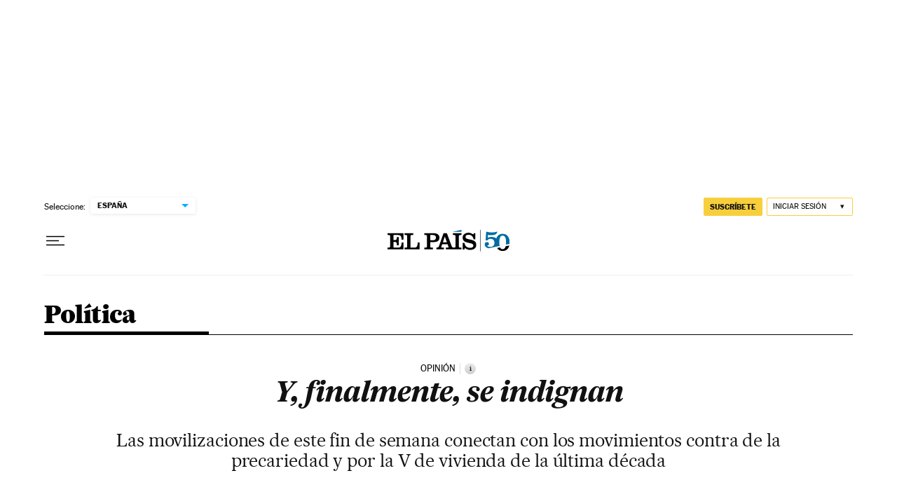

--- FILE ---
content_type: application/javascript; charset=utf-8
request_url: https://fundingchoicesmessages.google.com/f/AGSKWxX4yRAhgjbPHQ8JAup7GoF_rFIQ4ueexcMLw3d-108Y296jlGJklFtzJ4i7n_ed6RDbe5nsRBN-UAR-BsgFaHr-unkN0Fk6s1OueuzIO5q5nG3lJhpavjj4tlT-2-o2_WkADWROGG0ZbkR_1vZ80AVZSKfsQt84kDCKHSnW_gppHGAqIsq3YzRTk33B/_/Handlers/Ads./adsweb./ad/js/pushdown./ShowInterstitialAd./floatingads.
body_size: -1285
content:
window['66701a99-cf6e-4262-911a-e06793d72251'] = true;